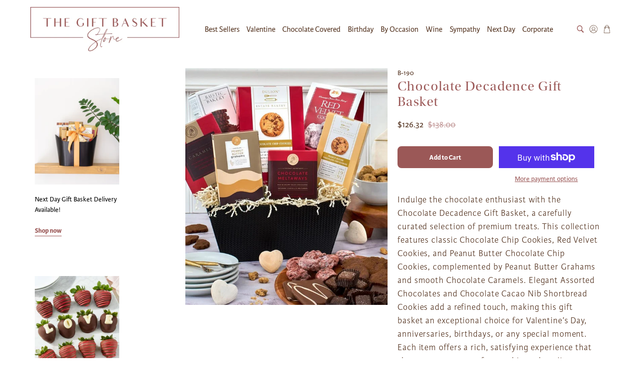

--- FILE ---
content_type: text/css
request_url: https://giftbasketstore.com/cdn/shop/t/24/assets/five9-web-messenger.css?v=44774153993425717231670603728
body_size: -679
content:
#web-messenger-container{ left : 10px}

--- FILE ---
content_type: text/javascript
request_url: https://giftbasketstore.com/cdn/shop/t/24/assets/z__jsRecommendedProducts.js?v=33689928699336005911649957463
body_size: -127
content:
"use strict";Shopify.theme.jsRecommendedProducts={init:function(o){Shopify.theme.jsRecommendedProducts=$.extend(this,Shopify.theme.getSectionData(o));var t=o.find(".product-recommendations"),d=$("[data-product-recommendations-container]"),n=d.closest(".block__recommended-products");if(this.show_product_recommendations===!1)return n.hide(),void 0;$(".recommended-products-section").show(),n.show();var r=t.data("product-id"),i=t.data("limit"),c=t.data("enabled");if(this.show_custom_collection)return this.showCustomCollection(o),void 0;var a=t.data("base-url"),s="".concat(a,"?section_id=product__recommendations&product_id=").concat(r,"&limit=").concat(i);$.ajax({type:"GET",url:s,success:function(o2){if(!c)return d.empty(),void 0;var t2=$(o2).find(".product-recommendations").html(),r2;d.html(t2),$(".recommended-products-section").hide(),Shopify.theme.jsProduct.relatedProducts(),Shopify.PaymentButton&&Shopify.PaymentButton.init(),d.find(".thumbnail").length===0&&n.hide(),Currency.show_multiple_currencies&&Shopify.theme.currencyConverter.convertCurrencies()}})},setupRecommendedVideoPlayer:function(o){var t=o.find("[data-product-recommendations-container] [data-html5-video] video, [data-product-recommendations-container] [data-youtube-video]").get();if(t.length>0)if(videosInRecommendedProductsPlayer=Plyr.setup(t,{controls:videoControls,fullscreen:{enabled:!0,fallback:!0,iosNative:!0},storage:{enabled:!1}}),videoPlayers!==null){var d=videoPlayers.concat(videosInRecommendedProductsPlayer);videoPlayers=d}else videoPlayers=videosInRecommendedProductsPlayer;Shopify.theme.jsVideo.setupListeners()},showCustomCollection:function(o){var t=o.find(".product-recommendations").html(),d;$("[data-product-recommendations-container]").html(t),$(".recommended-products-section").hide(),Shopify.theme.jsProduct.relatedProducts()},unload:function(o){}};
//# sourceMappingURL=/cdn/shop/t/24/assets/z__jsRecommendedProducts.js.map?v=33689928699336005911649957463


--- FILE ---
content_type: text/javascript
request_url: https://giftbasketstore.com/cdn/shop/t/24/assets/z__jsSidebar.js?v=139402634357204815021649957463
body_size: -398
content:
"use strict";Shopify.theme.jsSidebar={init:function(){$("[data-has-toggle-option]").on("click",'[data-sidebar-block__toggle="closed"]',function(a5){a5.preventDefault(),Shopify.theme.jsSidebar.openSidebarBlock($(this))}),$("[data-has-toggle-option]").on("click",'[data-sidebar-block__toggle="open"]',function(a5){a5.preventDefault(),Shopify.theme.jsSidebar.closeSidebarBlock($(this))}),$("[data-product-sidebar]").length?($(".section--has-sidebar-option").addClass("has-sidebar-enabled"),$(".section--has-sidebar-option").removeClass("has-sidebar-disabled")):($(".section--has-sidebar-option").removeClass("has-sidebar-enabled"),$(".section--has-sidebar-option").addClass("has-sidebar-disabled"))},openSidebarBlock:function(e){var o=e.closest(".sidebar__block"),i=e.find(".icon");e.attr("data-sidebar-block__toggle","open"),o.addClass("is-active"),o.attr("aria-expanded",!0),o.find("[data-sidebar-block__content--collapsible]").slideDown()},closeSidebarBlock:function(e){var o=e.closest(".sidebar__block"),i=e.find(".icon");e.attr("data-sidebar-block__toggle","closed"),o.removeClass("is-active"),o.attr("aria-expanded",!1),o.find("[data-sidebar-block__content--collapsible]").slideUp()},unload:function(){var e;$("[data-sidebar-block__toggle]").off()}};
//# sourceMappingURL=/cdn/shop/t/24/assets/z__jsSidebar.js.map?v=139402634357204815021649957463


--- FILE ---
content_type: text/javascript
request_url: https://giftbasketstore.com/cdn/shop/t/24/assets/z__jsProduct.js?v=25108467017104799441649957463
body_size: 2470
content:
"use strict";Shopify.theme.jsProduct={init:function(t){var a;Shopify.theme.jsProduct=$.extend(this,Shopify.theme.getSectionData(t)),navigator.userAgent.match(/Trident.*rv\:11\./)||window.Shopify.loadFeatures([{name:"model-viewer",version:"0.8"},{name:"shopify-xr",version:"1.0"},{name:"model-viewer-ui",version:"1.0"}],Shopify.theme.productMedia.setupMedia);var i=t.find(".product-gallery__main"),o=t.find(".sticky-product-scroll");i&&(Shopify.theme.jsProduct.enableSlideshow(i),Shopify.theme.jsProduct.enable_zoom&&document.addEventListener("lazyloaded",Shopify.theme.jsProduct.enableZoom),Shopify.theme.jsProduct.enable_product_lightbox&&Shopify.theme.jsProduct.enableLightbox(i)),o&&isScreenSizeLarge()&&Shopify.theme.jsProduct.template=="image-scroll"&&Shopify.theme.jsProduct.enableStickyScroll(o,i),$(".product_form_options",t).each(function(){$(".select-container").length&&new Shopify.OptionSelectors($(this).data("select-id"),{product:$(this).data("product"),onVariantSelected:selectCallback,enableHistoryState:$(this).data("enable-state")})}),window.location.search==="?contact_posted=true"&&($(".notify_form .contact-form").hide(),$(".notify_form .contact-form").prev(".message").html(Shopify.translation.notify_form_success)),Shopify.theme_settings.product_form_style==="swatches"?this.enableProductSwatches():Shopify.theme_settings.product_form_style==="dropdown"&&($(".selector-wrapper select",t).wrap('<span class="select" data-dropdown-form-style></span>'),this.findSelectedVariantImage()),$(".masonry--true").length>0&&Shopify.theme.applyMasonry(".thumbnail")},enableStickyScroll:function(t,a){var i=0,o=0,r;typeof Shopify.theme.jsAnnouncementBar!="undefined"&&Shopify.theme.jsAnnouncementBar.enable_sticky&&(i=$("#announcement-bar").outerHeight()),Shopify.theme_settings.header_layout!="vertical"&&Shopify.theme.jsHeader.enable_sticky&&(o=$("#header").outerHeight()),a.data("media-count")>1&&t.stick_in_parent({offset_top:i+o+20})},enableLightbox:function(t){t.find(".product-gallery__link").fancybox({beforeClose:function(t2,a){var i=t2.$trigger.first().parents(".product-gallery__main");i.hide(),setTimeout(function(){i.fadeIn(100)},500)},afterClose:function(){setTimeout(function(){t.find(".is-selected a").focus()},500)}})},enableZoom:function(){var t=$(event.target),a=t.data("zoom-src");a&&t.wrap('<span class="zoom-container"></span>').css("display","block").parent().zoom({url:a,touch:!1,magnify:1})},disableSlideshow:function(t,a){var i;(i=t?t.find(".flickity-enabled"):$(a)).flickity("destroy")},enableSlideshow:function(t,a){var i=t,o=i.closest(".product-gallery").find(".product-gallery__thumbnails");i.find(".gallery-cell:not(.product-gallery__image)").addClass("product-gallery__image"),o.find(".gallery-cell:not(.product-gallery__thumbnail)").addClass("product-gallery__thumbnail");var r=i.find(".product-gallery__image"),n=o.find(".product-gallery__thumbnail"),d,l,s,c,f,u;a?(d=a.thumbnailsEnabled,l=a.thumbnailsSliderEnabled,s=a.thumbnailsPosition,c=a.arrowsEnabled,f=a.slideshowSpeed,u=a.slideshowTransition):(d=Shopify.theme.jsProduct.thumbnails_enabled,l=Shopify.theme.jsProduct.enable_thumbnail_slider,s=Shopify.theme.jsProduct.thumbnail_position,c=Shopify.theme.jsProduct.thumbnail_arrows,f=Shopify.theme.jsProduct.slideshow_speed,u=Shopify.theme.jsProduct.slideshow_transition),i.on("ready.flickity",function(){r.each(function(e12,t2){var a2=$(t2).data("media-type")||$(t2).find("[data-media-type]").data("media-type"),o2,r2=$("[data-video-loop]").data("video-loop");switch(a2){case"external_video":if(o2=$(t2).find("[data-plyr-video-id]").data("plyr-video-id"),videoPlayers)for(var n2=0;n2<videoPlayers.length;n2++)videoPlayers[n2].id!=o2&&videoPlayers[n2].media.id!=o2||(videoPlayers[n2].loop=r2,$(t2).hasClass("is-selected")||(videoPlayers[n2].keyboard={focused:!1,global:!1}));break;case"video":if(o2=$(t2).find("[data-plyr-video-id]").data("plyr-video-id"),videoPlayers)for(var d2=0;d2<videoPlayers.length;d2++)videoPlayers[d2].id!=o2&&videoPlayers[d2].media.id!=o2||(videoPlayers[d2].loop=r2,$(t2).hasClass("is-selected")||(videoPlayers[d2].keyboard={focused:!0,global:!1}));break;case"model":$(t2).hasClass("is-selected")&&a2=="model"&&isScreenSizeLarge()&&($(t2).on("mouseenter",function(){i.flickity("unbindDrag")}),$(t2).on("mouseleave",function(){i.flickity("bindDrag")}))}$(t2).keypress(function(e13){e13.which==13&&($(t2).find("model-viewer, .product-gallery__link, .plyr").focus(),a2!="video"&&a2!="external_video"||h(),a2=="model"&&autoplayModel())})})}),i.flickity({wrapAround:!0,adaptiveHeight:!0,dragThreshold:10,imagesLoaded:!0,pageDots:!1,prevNextButtons:i.data("media-count")>1||r.length>1,autoPlay:1e3*f,fade:u==="fade",watchCSS:this.template==="image-scroll"&&!i.hasClass("js-gallery-modal"),arrowShape:arrowShape}),i.on("change.flickity",function(){r.each(function(e12,t2){var a2=$(t2).data("media-type")||$(t2).find("[data-media-type]").data("media-type");if($(t2).hasClass("is-selected"))switch(a2){case"model":isScreenSizeLarge()&&($(t2).on("mouseenter",function(){i.flickity("unbindDrag")}),$(t2).on("mouseleave",function(){i.flickity("bindDrag")})),$(t2).find("model-viewer").on("shopify_model_viewer_ui_toggle_play",function(){i.flickity("unbindDrag")}),$(t2).find("model-viewer").on("shopify_model_viewer_ui_toggle_pause",function(){i.flickity("bindDrag")});break;default:i.flickity("bindDrag")}else switch(a2){case"external_video":$.each(videoPlayers,function(e13,t3){t3.pause()});break;case"video":$.each(videoPlayers,function(e13,t3){t3.pause()});break;case"model":$.each(Shopify.theme.productMedia.models,function(e13,t3){t3.pause()})}}),Shopify.theme.productMedia.showModelIcon(i)});var p=i.find(".flickity-prev-next-button");function h(){r.each(function(e12,t2){var a2=$(t2),i2=a2.data("media-type")||a2.find("[data-media-type]").data("media-type"),o2=a2.find("video").data("plyr-video-id"),r2,n2=a2.find("iframe").attr("id");a2.hasClass("is-selected")&&(i2=="video"?(o2=a2.find("video").data("plyr-video-id"))&&y(o2,a2):i2=="external_video"&&n2&&m(n2,a2))})}function y(e12,t2){$.each(videoPlayers,function(a2,i2){i2.id==e12&&(i2.play(),i2.on("exitfullscreen",function(){t2.closest(".product-gallery").find(".product-gallery__thumbnails").focus()}))})}function m(e12,t2){$.each(videoPlayers,function(a2,i2){i2.playing&&i2.pause(),i2.media.id==e12&&(i2.play(),i2.on("exitfullscreen",function(){t2.closest(".product-gallery").find(".product-gallery__thumbnails").focus()}))})}var v;if((p||n)&&isScreenSizeLarge()&&(p.on("click",function(){return i.on("settle.flickity",function(e12,t2){var a2=i.find(".product-gallery__image.is-selected"),o2=a2.data("media-type")||a2.find("[data-media-type]").data("media-type"),r2=i.data("product-id");if(o2!="video"&&o2!="external_video"||h(),o2=="model"){var n2=[];$.each(Shopify.theme.productMedia.models,function(e13,t3){$(t3.container).closest(".product-gallery__image").data("product-id")==r2&&n2.push(t3)}),$.each(n2,function(e13,t3){var a3;$(t3.container).parents(".product-gallery__image").hasClass("is-selected")&&t3.play()})}i.off("settle.flickity")}),!1}),n.on("click",function(e12){var t2=$(e12.currentTarget).index();return i.flickity("select",t2),i.on("settle.flickity",function(e13,t3){var a2=i.find(".product-gallery__image.is-selected"),o2=a2.data("media-type")||a2.find("[data-media-type]").data("media-type"),r2=i.data("product-id");if(o2!="video"&&o2!="external_video"||h(),o2=="model"){var n2=[];$.each(Shopify.theme.productMedia.models,function(e14,t4){$(t4.container).closest(".product-gallery__image").data("product-id")==r2&&n2.push(t4)}),$.each(n2,function(e14,t4){var a3;$(t4.container).parents(".product-gallery__image").hasClass("is-selected")&&t4.play()})}i.off("settle.flickity")}),!1}),n.keypress(function(e12){var t2=$(e12.currentTarget).index();if(e12.which==13){i.flickity("select",t2);var a2=i.find(".product-gallery__image.is-selected"),o2=i.data("product-id");i.on("settle.flickity",function(e13,t3){a2.find("model-viewer, .plyr, a").focus(),a2.find("[data-youtube-video]").attr("tabindex","0"),i.off("settle.flickity")});var r2=a2.data("media-type")||$selected.find("[data-media-type]").data("media-type");if(r2!="video"&&r2!="external_video"||h(),r2=="model"){var n2=[];$.each(Shopify.theme.productMedia.models,function(e13,t3){$(t3.container).closest(".product-gallery__image").data("product-id")==o2&&n2.push(t3)}),$.each(n2,function(e13,t3){var a3;$(t3.container).parents(".product-gallery__image").hasClass("is-selected")&&t3.play()})}return!1}})),i.on("settle.flickity",function(){i.flickity("resize")}),$(window).on("load",function(){i.flickity("resize")}),$(window).on("resize",function(e12){clearTimeout(v),v=setTimeout(function(){i.flickity("resize")},250)}),d==1&&l==1&&r.length>1)if(isScreenSizeLarge())if(s=="right-thumbnails"||s=="left-thumbnails"){o.addClass("vertical-slider-enabled");var g=n.height(),_=o.height();setTimeout(function(){var e12=i.height();o.css("max-height",e12),i.on("change.flickity",function(){var e13=i.height();o.css("max-height",e13)})},500),i.on("select.flickity",function(){var e12=i.data("flickity");if(e12){var t2;o.find(".is-nav-selected").removeClass("is-nav-selected");var a2=n.eq(e12.selectedIndex).addClass("is-nav-selected").position().top+o.scrollTop()-(_+g)/2;o.animate({scrollTop:a2})}})}else o.flickity({cellAlign:"center",contain:!0,groupCells:"80%",imagesLoaded:!0,pageDots:!1,prevNextButtons:n.length>5&&c,asNavFor:this.template==="image-scroll"&&isScreenSizeLarge()?"":i[0],arrowShape:arrowShape}),o.on("settle.flickity",function(){o.flickity("resize")}),$(window).on("load",function(){o.flickity("resize")});else o.flickity({cellAlign:"center",contain:!0,groupCells:"80%",imagesLoaded:!0,pageDots:!1,prevNextButtons:n.length>5&&c,asNavFor:this.template==="image-scroll"&&isScreenSizeLarge()?"":i[0],arrowShape:arrowShape})},enableProductSwatches:function(){if($("body").on("change",".swatch :radio",function(){var e12=$(this).closest(".swatch").attr("data-option-index"),t2=$(this).val(),a=$(this).closest(".product_form form");if(a.siblings(".notify_form").length)var i=a.siblings(".notify_form");else var i=$(".js-notify-form");var o=a.find(".swatch_options input:checked").eq(0).val(),r=a.find(".swatch_options input:checked").eq(1).val()||"",n=a.find(".swatch_options input:checked").eq(2).val()||"";if(o&&r&&n)var d=o+" / "+r+" / "+n;else if(o&&r)var d=o+" / "+r;else var d=o;i.find(".notify_form_message").attr("value",i.find(".notify_form_message").data("body")+" - "+d),$(this).closest("form").find(".single-option-selector").eq(e12).val(t2).trigger("change")}),$(".js-product_section").length){var t=$(".js-product_section").find(".product_form");t.addClass("is-visible"),t.each(function(){var e12=$(this).data("product"),t2,a=".product-"+$(this).data("product-id")+" .js-product_section",i;$(this).find(".swatch_options .swatch").length>1&&Shopify.linkOptionSelectors(e12,a)})}$(".js-product_section").length>1&&$("body").on("click",".swatch-element",function(){var e12=$(this).data("value").toString();$(this).siblings('input[value="'+e12.replace(/\"/g,'\\"')+'"]').prop("checked",!0).trigger("change");var t2=$(this).parents(".product_form").data("product"),a,i=".product-"+$(this).parents(".product_form").data("product-id")+" .js-product_section",o;$(this).parents(".product_form").find(".swatch_options .swatch").length>1&&Shopify.linkOptionSelectors(t2,i)}),this.findSelectedVariantImage()},findSelectedVariantImage:function(){function t(e12,t2){var a,i,o=e12.parents(".product_form").find("select option[value=".concat(t2,"]")).attr("data-image-id");if(!o)return!1;var r=$("[data-image-id=".concat(o,"]")).data("index");Shopify.theme.jsProduct.template==="image-scroll"&&Shopify.theme.jsProduct.scrollSelectedImage(r)}$("[data-variant-selector]").on("selectedVariantChanged",function(){$(this).attr("disabled")||t($(this),$(this).val())})},scrollSelectedImage:function(t){var a=0,i=0;Shopify.theme.jsHeader.enable_sticky==1&&Shopify.theme_settings.header_layout!="vertical"&&(a=Shopify.theme.jsHeader.getHeaderHeight()),typeof Shopify.theme.jsAnnouncementBar!="undefined"&&Shopify.theme.jsAnnouncementBar.enable_sticky==1&&Shopify.theme_settings.header_layout!="vertical"&&(i=Shopify.theme.jsAnnouncementBar.getAnnouncementHeight());var o=a+i;Shopify.theme.scrollToTop($('[data-index="'.concat(t,'"]')),o)},relatedProducts:function(){$(".block__recommended-products .js-related-products-slider .products-slider").each(function(e12,t){var a=$(this),i={products_per_slide:a.data("products-per-slide"),products_available:a.data("products-available"),products_limit:a.data("products-limit"),initialIndex:0,cellAlign:"left",wrapAround:!0};i.products_available>i.products_per_slide&&i.products_limit>i.products_per_slide?i.wrapAround=!0:i.wrapAround=!1,i.products_available<i.products_per_slide||i.products_limit<i.products_per_slide?(a.addClass("container is-justify-center"),a.find(".gallery-cell").addClass("column")):(a.flickity({lazyLoad:2,freeScroll:!0,imagesLoaded:!0,draggable:!0,cellAlign:"center",wrapAround:i.wrapAround,pageDots:!1,contain:!0,prevNextButtons:i.products_limit>i.products_per_slide,initialIndex:i.initialIndex,arrowShape:arrowShape}),a.on("settle.flickity",function(){a.flickity("resize")}),$(window).on("load",function(){a.flickity("resize")}))})},unload:function(t){$(".selector-wrapper select",t).unwrap(),this.disableSlideshow(t),$("[data-variant-selector]").off(),document.removeEventListener("lazybeforeunveil",Shopify.theme.jsProduct.enableZoom)}};
//# sourceMappingURL=/cdn/shop/t/24/assets/z__jsProduct.js.map?v=25108467017104799441649957463


--- FILE ---
content_type: text/javascript
request_url: https://giftbasketstore.com/cdn/shop/t/24/assets/utilities.js?v=119343031068820450071649957458
body_size: 13681
content:
"use strict";Shopify.contentCreator.accordion={init:function t(){var a=$(".accordion > dt > a, [data-cc-accordion] > dt > a");$(".accordion > dd, [data-cc-accordion] > dd").attr("aria-hidden",!0),a.attr("aria-expanded",!1),a.on("click",(function(){var e="false"===$(this).attr("aria-expanded");return $(this).attr("aria-expanded",e),$(this).parent().next().attr("aria-hidden",!e),!1})),a.on("keydown",(function(t){var a;13===(t.keyCode||e.which)&&$(this).trigger("activate")}))},unload:function e(){$(".accordion > dt > a, [data-cc-accordion] > dt > a").off("click activate"),$(".accordion > dt > a, [data-cc-accordion] > dt > a").off("keydown")}},Shopify.contentCreator.slideshow={init:function e(){$(".slider, .flexslider").find("li").unwrap(),$(".slider, .flexslider").flickity({pageDots:!0,lazyLoad:2})}},Shopify.theme.animation={init:function e(){$("[data-scroll-class]").waypoint((function(){var e=$(this.element).data("scroll-class");$(this.element).addClass("animated").addClass(e)}),{offset:"70%"})},slideTransition:function e(t,a,o){t.parents(".flickity-enabled").find(".animated").removeClass("animated "+a),t.addClass("animated").addClass(a)},unload:function e(t){t.data("scroll-class","")}};var deferred={};function floatToString(e,t){var a=e.toFixed(t).toString();return a.match(/^\.\d+/)?"0"+a:a}if(Shopify.theme.asyncView={load:function e(t,a){var o=arguments.length>2&&void 0!==arguments[2]?arguments[2]:{};var i;if(t in deferred)return deferred[t];var n=$.Deferred();if(deferred[t]=n,o.hash&&(i=sessionStorage.getItem(t))){var r=JSON.parse(i);if(o.hash===r.options.hash)return delete deferred[t],n.resolve(r).promise()}return $.ajax({url:t,cache:!1,data:"view=".concat(a),dataType:"html",headers:{"cache-control":"no-cache"},success:function e(a){var i=document.createElement("div");i.innerHTML=a;var r=JSON.parse(i.querySelector("[data-options]").innerHTML);var s=i.querySelectorAll("[data-html]");var l={};if(1===s.length&&""===s[0].getAttribute("data-html"))l=s[0].innerHTML;else for(var c=0;c<s.length;c++)l[s[c].getAttribute("data-html")]=s[c].innerHTML;if(o.hash)try{sessionStorage.setItem(t,JSON.stringify({options:r,html:l}))}catch(e){console.error(e)}return delete deferred[t],n.resolve({options:r,html:l})},error:function e(){return delete deferred[t],n.reject()}}),n.promise()}},Shopify.theme.addImageDimension=function(e,t){var a=e.lastIndexOf(".");return e.substring(0,a)+t+e.substring(a)},Shopify.theme.breadcrumbs={init:function e(t){if(t>1){var a=document.querySelector("[data-breadcrumb-text]");var o=document.querySelector(".paginate").dataset.currentPage?document.querySelector(".paginate").dataset.currentPage:1;var i=document.querySelector(".paginate").dataset.paginatePages;document.querySelector(".js-breadcrumb-text").classList.remove("is-hidden"),a.innerHTML="".concat(Shopify.translation.page_text," ").concat(o," ").concat(Shopify.translation.of_text," ").concat(i)}},unload:function e(t){document.querySelector(".js-breadcrumb-text").classList.add("is-hidden")}},Shopify.theme.disclosure={enable:function e(){var t=$("[data-disclosure]");var a=$("[data-disclosure-toggle]");var o=$(".disclosure__list-wrap");var i=$("[data-disclosure-list]");function n(e){e.siblings(".disclosure__list-wrap").is(":off-right")&&e.siblings(".disclosure__list-wrap").addClass("disclosure--left")}function r(e,t){!0===e?(a.not(t).removeClass("is-clicked"),a.not(t).attr("aria-expanded","false")):(a.removeClass("is-clicked"),a.attr("aria-expanded","false")),o.removeClass("disclosure--left")}$("body").on("keyup",(function(e){"27"==e.which&&r()})),t.on("mouseleave",(function(e){r()})),t.find(".disclosure-list__item:last-child").on("focusout",(function(e){r()})),a.on("mouseenter focus",(function(e){r(!0,this);var t=$(e.currentTarget);t.attr("aria-expanded","true").addClass("is-clicked"),n(t)})),i.on("touchstart",(function(e){var t=$(e.currentTarget);t.parents(".disclosure").addClass("is-clicked"),r(!0,this),0==t.hasClass("is-clicked")?(t.attr("aria-expanded","true").addClass("is-clicked"),n(t)):(t.attr("aria-expanded","false").removeClass("is-clicked"),o.removeClass("disclosure--left"))})),i.on("focusout",(function(e){r(!0,this)})),i.on("change",(function(e){if(Shopify.media_queries.medium.matches||!/Android|webOS|iPhone|iPad|iPod|BlackBerry|IEMobile|Opera Mini/i.test(navigator.userAgent)){var t=$(e.currentTarget);var a=e.currentTarget.value;var o=t.parents(".selectors-form__item").find("[data-disclosure-input]");var i=t.parents(".selectors-form");t.hasClass("custom-currency")?t.trigger("click"):(o.val(a),i.submit())}}))},unload:function e(){$("[data-disclosure]").off(),$("[data-disclosure-toggle]").off(),$(".disclosure__list-wrap").off()}},Shopify.theme.dropdownMenu=function(){var e=$(".navbar-link");var t=$(".navbar-dropdown");var a=$(".has-mega-menu");e.each((function(e,t){var a=!1;$(t).on("keydown",(function(e){13===e.which&&(!1===a&&e.preventDefault(),$(this).closest(".navbar-item").addClass("show-dropdown"),a=!0)})),$(t).closest(".navbar-item").on("focusout",(function(e){0===$(this).find(e.relatedTarget).length&&$(t).closest(".navbar-item").removeClass("show-dropdown")}))})),t.each((function(e,t){var a=!1;$(t).on("keydown",(function(e){13===e.which&&(!1===a&&e.preventDefault(),$(this).find(".has-submenu").length>0&&$(this).addClass("show-nested-dropdown"),a=!0)}))})),a.each((function(e,t){var a=!1;$(t).on("keydown",(function(e){13===e.which&&(!1===a&&e.preventDefault(),$(this).find(".mega-menu").addClass("mega-menu--show"),a=!0)})),$(t).on("focusout",(function(e){0===$(t).find(e.relatedTarget).length&&$(t).find(".mega-menu").removeClass("mega-menu--show")}))}))},Shopify.theme.newsletterAjaxForm={init:function e(){var t;$(".newsletter-form__wrapper .contact-form").each((function(){var e=$(this);e.on("submit",(function(t){"true"!==$('input[name="challenge"]',e).val()&&($.ajax({type:e.attr("method"),url:e.attr("action"),data:e.serialize(),success:function t(a){e.fadeOut("slow",(function(){e.prev(".form__success-message").html(Shopify.translation.newsletter_form_success)}))},error:function t(a){$('input[name="challenge"]',e).val("true"),e.submit()}}),t.preventDefault())}))}))},unload:function e(){var t;var a;$(".newsletter-form__wrapper .contact-form").find(":submit").off()}},Shopify.theme.getSectionData=function(e){var t=e.attr("id").replace("shopify-section-","");var a=e.find("[data-section-data][data-section-id="+t+"]").first();if(!a)return{};var o=a.data("section-data")||a.html();try{return JSON.parse(o)}catch(e){return console.warn("Sections: invalid section data found. ".concat(e.message)),{}}},Shopify.theme.infiniteScroll={init:function e(){this.defaults={grid:"[data-load-more--grid]",gridItems:"[data-load-more--grid-item]"},$("body").on("click","[data-load-more]",(function(e){e.preventDefault();var t=$(this);var a=t.attr("href");Shopify.theme.infiniteScroll.loadNextPage(a,t)})),$("body").on("click","[data-load-more-infinite]",(function(e){return Shopify.theme.infiniteScroll.enableInfinite(),$(this).remove(),e.stopPropagation(),!1})),$("[data-load-infinite-scroll]").length&&Shopify.theme.infiniteScroll.enableInfinite()},loadNextPage:function e(t,a){var o=this;$.ajax({type:"GET",dataType:"html",url:t,beforeSend:function e(){a.addClass("is-loading")},success:function e(t){a.removeClass("is-loading");var i=$(t).find(o.defaults.gridItems);var n=$(t).find("[data-load-more]").attr("href");$("[data-load-more]").attr("href",n),$(o.defaults.grid).first().append(i),"undefined"==typeof n&&$("[data-load-more]").addClass("is-hidden")},error:function e(t,a,o){console.log(t),console.log(a),console.log(o),location.replace(location.protocol+"//"+location.host+filterURL)}})},enableInfinite:function e(){var t=new Waypoint.Infinite({element:$(this.defaults.grid)[0],items:"[data-load-more--grid-item]",more:"[data-load-infinite]",loadingClass:"loading-in-progress",onBeforePageLoad:function e(){$("[data-load-infinite]").removeClass("is-hidden")},onAfterPageLoad:function e(t){}})},unload:function e(){$("[data-load-more]").off(),$("[data-load-infinite]").off()}},Shopify.theme.flickityIosFix=function(){var e=!1,t;document.body.addEventListener("touchstart",(function(a){if(!a.target.closest(".flickity-slider"))return e=!1,void 0;e=!0,t={x:a.touches[0].pageX,y:a.touches[0].pageY}})),document.body.addEventListener("touchmove",(function(a){if(e&&a.cancelable){var o={x:a.touches[0].pageX-t.x,y:a.touches[0].pageY-t.y};Math.abs(o.x)>7&&a.preventDefault()}}),{passive:!1})},Shopify.theme.loadScript=function(e,t,a){Shopify.theme[e]?a:$.ajax({url:t,dataType:"script",success:a,async:!1})},Shopify.theme.updateOptionsInSelector=function(e,t){switch(e){case 0:var a="root";var o=$(t+" .single-option-selector:eq(0)");break;case 1:var a=$(t+" .single-option-selector:eq(0)").val();var o=$(t+" .single-option-selector:eq(1)");break;case 2:var a=$(t+" .single-option-selector:eq(0)").val();a+=" / "+$(t+" .single-option-selector:eq(1)").val();var o=$(t+" .single-option-selector:eq(2)")}var i=Shopify.optionsMap[a];$(t+' .swatch[data-option-index="'+e+'"] .swatch-element').each((function(){-1!==$.inArray($(this).attr("data-value"),i)?$(this).removeClass("soldout").find(":radio").removeAttr("disabled","disabled").removeAttr("checked"):$(this).addClass("soldout").find(":radio").removeAttr("checked").attr("disabled","disabled")}))},Shopify.linkOptionSelectors=function(e,t){Shopify.optionsMap={};for(var a=0;a<e.variants.length;a++){var o=e.variants[a];if(o.available){if(Shopify.optionsMap["root"]=Shopify.optionsMap["root"]||[],Shopify.optionsMap["root"].push(o.option1),Shopify.optionsMap["root"]=Shopify.uniq(Shopify.optionsMap["root"]),e.options.length>1){var i=o.option1;Shopify.optionsMap[i]=Shopify.optionsMap[i]||[],Shopify.optionsMap[i].push(o.option2),Shopify.optionsMap[i]=Shopify.uniq(Shopify.optionsMap[i])}if(3===e.options.length){var i=o.option1+" / "+o.option2;Shopify.optionsMap[i]=Shopify.optionsMap[i]||[],Shopify.optionsMap[i].push(o.option3),Shopify.optionsMap[i]=Shopify.uniq(Shopify.optionsMap[i])}}}Shopify.theme.updateOptionsInSelector(0,t),e.options.length>1&&Shopify.theme.updateOptionsInSelector(1,t),3===e.options.length&&Shopify.theme.updateOptionsInSelector(2,t),$(t+" .single-option-selector:eq(0)").change((function(){return Shopify.theme.updateOptionsInSelector(1,t),3===e.options.length&&Shopify.theme.updateOptionsInSelector(2,t),!0})),$(t+" .single-option-selector:eq(1)").change((function(){return 3===e.options.length&&Shopify.theme.updateOptionsInSelector(2,t),!0}))},Shopify.theme.applyMasonry=function(e,t){var a=$(".gallery-type--masonry");a.length>0&&a.imagesLoaded().progress((function(){a.isotope({layoutMode:"masonry",itemSelector:e,percentPosition:!0,masonry:{columnWidth:e,gutter:t}})}))},Shopify.theme.applyHorizontalMasonry=function(){var e;$(".gallery-type--horizontal-masonry").find(".gallery__item").each((function(e){var t=$(this);var a,o;setTimeout((function(){a=t.find("img").width(),o=t.find("img").height(),t.css("flex-basis",200*a/o),t.css("flex-grow",200*a/o),t.find("i").css("padding-bottom",o/a*100+"%")}),100)}))},Shopify.theme.mobileMenu={init:function e(){this.$mobileMenuToggle=$("[data-show-mobile-menu]"),this.$mobileMenuIcon=$(".mobile-menu__toggle-icon"),this.$mobileDropDownToggle=$(".mobile-menu .close-dropdown"),$("body").on("click",'[data-show-mobile-menu="false"]',(function(){Shopify.theme.mobileMenu.open()})),$("body").on("click",'[data-show-mobile-menu="true"]',(function(){Shopify.theme.mobileMenu.close()})),!0===Shopify.theme.jsHeader.enable_sticky&&this.enableSticky()},open:function e(){var t=window.scrollY;$("body").attr("data-current-position",t);var a=0;var o=parseInt($(".mobile-header").height());"undefined"!=typeof Shopify.theme.jsAnnouncementBar&&Shopify.theme.jsAnnouncementBar.enable_sticky&&(a=Shopify.theme.jsAnnouncementBar.getAnnouncementHeight()),$(".mobile-menu").css({height:"calc(100vh - ".concat(o+a,"px)")}),this.$mobileMenuIcon.addClass("is-active"),$("[data-show-mobile-menu]").attr("data-show-mobile-menu",!0),"undefined"!=typeof Shopify.theme.jsAjaxCart&&(Shopify.theme.jsAjaxCart.hideMiniCart(),Shopify.theme.jsAjaxCart.hideDrawer()),setTimeout((function(){$("body").addClass("mobile-menu--opened")}),10)},close:function e(){$("body").removeClass("mobile-menu--opened");var t=$("body").data("current-position");window.scrollTo(0,t),this.$mobileMenuIcon.removeClass("is-active"),$("[data-show-mobile-menu]").attr("data-show-mobile-menu",!1)},enableSticky:function e(){Shopify.theme.jsHeader.disableSticky();var t=$("#mobile-header");var a=0;"undefined"!=typeof Shopify.theme.jsAnnouncementBar&&Shopify.theme.jsAnnouncementBar.enable_sticky&&(a=Shopify.theme.jsAnnouncementBar.getAnnouncementHeight()),t.addClass("sticky--enabled"),t.sticky({wrapperClassName:"header-sticky-wrapper",zIndex:40,topSpacing:a}).on("sticky-start",(function(){var e;var a;var o=$("#mobile-header").height()+$(".announcement-sticky-wrapper").height();t.parent().parent().find(".search-overlay").addClass("sticky-search").css("top",o+"px")})).on("sticky-end",(function(){t.parent().parent().find(".search-overlay").removeClass("sticky-search").css("top","100%"),setTimeout((function(){t.sticky("update")}),250),t.find(".sticky-menu-wrapper").removeClass("is-visible")}))},disableSticky:function e(){var t=$("#mobile-header");t.unstick(),t.removeClass("sticky--enabled"),setTimeout((function(){$(".header-sticky-wrapper").css("height","auto")}),250)},unload:function e(t){$("[data-mobilemenu-toggle]").off(),$(".mobile-menu__toggle-icon").off(),$(".mobile-menu .close-dropdown").off(),this.disableSticky()}},Shopify.theme.objectFitImages={init:function e(){objectFitImages(),"color"==Shopify.theme_settings.image_loading_style&&this.calculateAspectRatio()},calculateAspectRatio:function e(){var t=document.querySelectorAll("[data-calculate-aspect-ratio]");for(var a=0;a<t.length;a++){var o=t[a].firstElementChild;var i=o.getAttribute("width")/o.getAttribute("height");var n=o.height*i;t[a].style.maxWidth="".concat(Math.floor(n),"px")}document.addEventListener("lazyloaded",(function(e){e.srcElement.parentNode.style.background="none"}))},unload:function e(){}},"undefined"==typeof Shopify)var Shopify={};if(Shopify.each=function(e,t){for(var a=0;a<e.length;a++)t(e[a],a)},Shopify.map=function(e,t){for(var a=[],o=0;o<e.length;o++)a.push(t(e[o],o));return a},Shopify.arrayIncludes=function(e,t){for(var a=0;a<e.length;a++)if(e[a]==t)return!0;return!1},Shopify.uniq=function(e){for(var t=[],a=0;a<e.length;a++)Shopify.arrayIncludes(t,e[a])||t.push(e[a]);return t},Shopify.isDefined=function(e){return"undefined"!=typeof e},Shopify.getClass=function(e){return Object.prototype.toString.call(e).slice(8,-1)},Shopify.extend=function(e,t){function a(){}a.prototype=t.prototype,e.prototype=new a,e.prototype.constructor=e,e.baseConstructor=t,e.superClass=t.prototype},Shopify.locationSearch=function(){return window.location.search},Shopify.locationHash=function(){return window.location.hash},Shopify.replaceState=function(e){window.history.replaceState({},document.title,e)},Shopify.urlParam=function(e){var t=RegExp("[?&]"+e+"=([^&#]*)").exec(Shopify.locationSearch());return t&&decodeURIComponent(t[1].replace(/\+/g," "))},Shopify.newState=function(e,t){var a;return(a=Shopify.urlParam(e)?Shopify.locationSearch().replace(RegExp("("+e+"=)[^&#]+"),"$1"+t):""===Shopify.locationSearch()?"?"+e+"="+t:Shopify.locationSearch()+"&"+e+"="+t)+Shopify.locationHash()},Shopify.setParam=function(e,t){Shopify.replaceState(Shopify.newState(e,t))},Shopify.Product=function(e){Shopify.isDefined(e)&&this.update(e)},Shopify.Product.prototype.update=function(e){for(var t in e)this[t]=e[t]},Shopify.Product.prototype.optionNames=function(){return"Array"==Shopify.getClass(this.options)?this.options:[]},Shopify.Product.prototype.optionValues=function(e){if(!Shopify.isDefined(this.variants))return null;var t=Shopify.map(this.variants,(function(t){var a="option"+(e+1);return null==t[a]?null:t[a]}));return null==t[0]?null:Shopify.uniq(t)},Shopify.Product.prototype.getVariant=function(e){var t=null;return e.length!=this.options.length||Shopify.each(this.variants,(function(a){for(var o=!0,i=0;i<e.length;i++){var n;a["option"+(i+1)]!=e[i]&&(o=!1)}return 1==o?void(t=a):void 0})),t},Shopify.Product.prototype.getVariantById=function(e){for(var t=0;t<this.variants.length;t++){var a=this.variants[t];if(e==a.id)return a}return null},Shopify.money_format="${{amount}}",Shopify.formatMoney=function(e,t){function a(e,t){return"undefined"==typeof e?t:e}function o(e,t,o,i){if(t=a(t,2),o=a(o,","),i=a(i,"."),isNaN(e)||null==e)return 0;var n=(e=(e/100).toFixed(t)).split("."),r,s;return n[0].replace(/(\d)(?=(\d\d\d)+(?!\d))/g,"$1"+o)+(n[1]?i+n[1]:"")}"string"==typeof e&&(e=e.replace(".",""));var i="",n=/\{\{\s*(\w+)\s*\}\}/,r=t||this.money_format;switch(r.match(n)[1]){case"amount":i=o(e,2);break;case"amount_no_decimals":i=o(e,0);break;case"amount_with_comma_separator":i=o(e,2,".",",");break;case"amount_with_apostrophe_separator":i=o(e,2);break;case"amount_no_decimals_with_comma_separator":i=o(e,0,".",",");break;case"amount_no_decimals_with_space_separator":i=o(e,0,"."," ")}return r.replace(n,i)},Shopify.OptionSelectors=function(e,t){return this.selectorDivClass="selector-wrapper",this.selectorClass="single-option-selector",this.variantIdFieldIdSuffix="-variant-id",this.variantIdField=null,this.historyState=null,this.selectors=[],this.domIdPrefix=e,this.product=new Shopify.Product(t.product),this.onVariantSelected=Shopify.isDefined(t.onVariantSelected)?t.onVariantSelected:function(){},this.replaceSelector(e),this.initDropdown(),t.enableHistoryState&&(this.historyState=new Shopify.OptionSelectors.HistoryState(this)),!0},Shopify.OptionSelectors.prototype.initDropdown=function(){var e={initialLoad:!0},t;if(!this.selectVariantFromDropdown(e)){var a=this;setTimeout((function(){a.selectVariantFromParams(e)||a.fireOnChangeForFirstDropdown.call(a,e)}))}},Shopify.OptionSelectors.prototype.fireOnChangeForFirstDropdown=function(e){this.selectors[0].element.onchange(e)},Shopify.OptionSelectors.prototype.selectVariantFromParamsOrDropdown=function(e){var t;this.selectVariantFromParams(e)||this.selectVariantFromDropdown(e)},Shopify.OptionSelectors.prototype.replaceSelector=function(e){var t=document.getElementById(e),a=t.parentNode;Shopify.each(this.buildSelectors(),(function(e){a.insertBefore(e,t)})),t.style.display="none",this.variantIdField=t},Shopify.OptionSelectors.prototype.selectVariantFromDropdown=function(e){var t=document.getElementById(this.domIdPrefix).querySelector("[selected]");if(t||(t=document.getElementById(this.domIdPrefix).querySelector('[selected="selected"]')),!t)return!1;var a=t.value;return this.selectVariant(a,e)},Shopify.OptionSelectors.prototype.selectVariantFromParams=function(e){var t=Shopify.urlParam("variant");return this.selectVariant(t,e)},Shopify.OptionSelectors.prototype.selectVariant=function(e,t){var a=this.product.getVariantById(e);if(null==a)return!1;for(var o=0;o<this.selectors.length;o++){var i=this.selectors[o].element,n,r=a[i.getAttribute("data-option")];null!=r&&this.optionExistInSelect(i,r)&&(i.value=r)}return"undefined"!=typeof jQuery?jQuery(this.selectors[0].element).trigger("change",t):this.selectors[0].element.onchange(t),!0},Shopify.OptionSelectors.prototype.optionExistInSelect=function(e,t){for(var a=0;a<e.options.length;a++)if(e.options[a].value==t)return!0},Shopify.OptionSelectors.prototype.insertSelectors=function(e,t){Shopify.isDefined(t)&&this.setMessageElement(t),this.domIdPrefix="product-"+this.product.id+"-variant-selector";var a=document.getElementById(e);Shopify.each(this.buildSelectors(),(function(e){a.appendChild(e)}))},Shopify.OptionSelectors.prototype.buildSelectors=function(){for(var e=0;e<this.product.optionNames().length;e++){var t=new Shopify.SingleOptionSelector(this,e,this.product.optionNames()[e],this.product.optionValues(e));t.element.disabled=!1,this.selectors.push(t)}var a=this.selectorDivClass,o=this.product.optionNames(),i;return Shopify.map(this.selectors,(function(e){var t=document.createElement("div");if(t.setAttribute("class",a),o.length>1){var i=document.createElement("label");i.htmlFor=e.element.id,i.innerHTML=e.name,t.appendChild(i)}return t.appendChild(e.element),t}))},Shopify.OptionSelectors.prototype.selectedValues=function(){for(var e=[],t=0;t<this.selectors.length;t++){var a=this.selectors[t].element.value;e.push(a)}return e},Shopify.OptionSelectors.prototype.updateSelectors=function(e,t){var a=this.selectedValues(),o=this.product.getVariant(a);o?(this.variantIdField.disabled=!1,this.variantIdField.value=o.id):this.variantIdField.disabled=!0,this.onVariantSelected(o,this,t),null!=this.historyState&&this.historyState.onVariantChange(o,this,t)},Shopify.OptionSelectorsFromDOM=function(e,t){var a=t.optionNames||[],o=t.priceFieldExists||!0,i=t.delimiter||"/",n=this.createProductFromSelector(e,a,o,i);t.product=n,Shopify.OptionSelectorsFromDOM.baseConstructor.call(this,e,t)},Shopify.extend(Shopify.OptionSelectorsFromDOM,Shopify.OptionSelectors),Shopify.OptionSelectorsFromDOM.prototype.createProductFromSelector=function(e,t,a,o){if(!Shopify.isDefined(a))var a=!0;if(!Shopify.isDefined(o))var o="/";var i=document.getElementById(e),n=i.childNodes,r=(i.parentNode,t.length),s=[];Shopify.each(n,(function(e,i){if(1==e.nodeType&&"option"==e.tagName.toLowerCase()){var n=e.innerHTML.split(new RegExp("\\s*\\"+o+"\\s*"));0==t.length&&(r=n.length-(a?1:0));var l=n.slice(0,r),c=a?n[r]:"",d=(e.getAttribute("value"),{available:!e.disabled,id:parseFloat(e.value),price:c,option1:l[0],option2:l[1],option3:l[2]});s.push(d)}}));var l={variants:s};if(0==t.length){l.options=[];for(var c=0;r>c;c++)l.options[c]="option "+(c+1)}else l.options=t;return l},Shopify.SingleOptionSelector=function(e,t,a,o){this.multiSelector=e,this.values=o,this.index=t,this.name=a,this.element=document.createElement("select");for(var i=0;i<o.length;i++){var n=document.createElement("option");n.value=o[i],n.innerHTML=o[i],this.element.appendChild(n)}return this.element.setAttribute("class",this.multiSelector.selectorClass),this.element.setAttribute("data-option","option"+(t+1)),this.element.id=e.domIdPrefix+"-option-"+t,this.element.onchange=function(a,o){o=o||{},e.updateSelectors(t,o)},!0},Shopify.Image={preload:function e(t,a){for(var o=0;o<t.length;o++){var i=t[o];this.loadImage(this.getSizedImageUrl(i,a))}},loadImage:function e(t){(new Image).src=t},switchImage:function e(t,a,o){if(t&&a){var i=this.imageSize(a.src),n=this.getSizedImageUrl(t.src,i);o?o(n,t,a):a.src=n}},imageSize:function e(t){var a=t.match(/_(1024x1024|2048x2048|pico|icon|thumb|small|compact|medium|large|grande)\./);return null!=a?a[1]:null},getSizedImageUrl:function e(t,a){if(null==a)return t;if("master"==a)return this.removeProtocol(t);var o=t.match(/\.(jpg|jpeg|gif|png|bmp|bitmap|tiff|tif)(\?v=\d+)?$/i);if(null!=o){var i=t.split(o[0]),n=o[0];return this.removeProtocol(i[0]+"_"+a+n)}return null},removeProtocol:function e(t){return t.replace(/http(s)?:/,"")}},Shopify.OptionSelectors.HistoryState=function(e){this.browserSupports()&&this.register(e)},Shopify.OptionSelectors.HistoryState.prototype.register=function(e){window.addEventListener("popstate",(function(t){e.selectVariantFromParamsOrDropdown({popStateCall:!0})}))},Shopify.OptionSelectors.HistoryState.prototype.onVariantChange=function(e,t,a){this.browserSupports()&&(!e||a.initialLoad||a.popStateCall||Shopify.setParam("variant",e.id))},Shopify.OptionSelectors.HistoryState.prototype.browserSupports=function(){return window.history&&window.history.replaceState},Shopify.theme.productMedia={models:[],setupMedia:function e(){var t={controls:["zoom-in","zoom-out","fullscreen"],focusOnPlay:!1};$("model-viewer").each((function(e,a){a=new Shopify.ModelViewerUI(a,t),Shopify.theme.productMedia.models.push(a)})),$(".product-gallery__model model-viewer").on("mousedown",(function(){Shopify.theme.productMedia.hideModelIcon(this)}))},showModelIcon:function e(t){$(t).find(".button--poster, .model-icon-button-control").show()},hideModelIcon:function e(t){$(t).find(".button--poster, .model-icon-button-control").hide()}},Shopify.theme.productReviews={init:function e(){($("#shopify-product-reviews").length||$(".shopify-product-reviews-badge").length)&&SPR.$(document).ready((function(){return SPR.registerCallbacks(),SPR.initRatingHandler(),SPR.initDomEls(),SPR.loadProducts(),SPR.loadBadges()}))},productReviewScroll:function e(){$("#shopify-product-reviews").length&&$(".shopify-product-reviews-badge").length&&$(".spr-badge-container").on("click",(function(){Shopify.theme.scrollToTop("#shopify-product-reviews")}))},unload:function e(){$(".spr-badge-container").off()}},Shopify.theme.quantityBox={init:function e(){$("body").on("click","[data-update-quantity]:not([disabled])",(function(){Shopify.theme.quantityBox.updateQuantity($(this))})),$("body").on("keyup keydown change",".quantity-input",(function(){Shopify.theme.quantityBox.updateQuantity($(this))}))},updateQuantityControls:function e(t){var a=t.parents(".product-quantity-box");var o=$(".quantity-input",a);var i=parseInt(o.val());var n=1e17;null!=o.attr("max")&&(n=o.attr("max")),1===i||0===i?($(".quantity-minus",a).attr("disabled",!0),$(".quantity-plus",a).attr("disabled",!1)):i>=n?($(".quantity-plus",a).attr("disabled",!0),$(".quantity-minus",a).attr("disabled",!1),o.val(n)):($(".quantity-minus",a).attr("disabled",!1),$(".quantity-plus",a).attr("disabled",!1))},updateQuantity:function e(t){var a=t.parents(".product-quantity-box");var o=$(".quantity-input",a);var i=a.parents("[data-line-item]").data("line-item");var n=parseInt(o.val());var r=1e17;var s=o.attr("min")||0;if(null!=o.attr("max")&&(r=o.attr("max")),isNaN(n)||n<s)return o.val(s),!1;if(n>r)return o.val(r),!1;if("plus"===t.data("update-quantity")?n<r&&(n++,o.val(n)):"minus"===t.data("update-quantity")&&n>s&&(n--,o.val(n)),t.parents("[data-line-item]").length){var l=a.data("line-item-key");Shopify.theme.quantityBox.updateCart(l,n)}Shopify.theme.quantityBox.updateQuantityControls(t)},updateCart:function updateCart(lineID,quantity){$(".quantity-warning").removeClass("animated bounceIn"),$.ajax({type:"POST",url:"/cart/change.js",data:"quantity=".concat(quantity,"&line=").concat(lineID),dataType:"json",success:function e(t){var a=0;var o="";var i=$('[data-line-item="'.concat(lineID,'"]')).find(".quantity-warning");var n=$('[data-line-item="'.concat(lineID,'"]')).find(".product-quantity-box");var r=$(".cart__form").data("currentDiscount");var s=lineID-1;"undefined"!=typeof t.items[s]&&(a=t.items[s].quantity);for(var l=0;l<t.items.length;l++)l!=s&&t.items[l].id==t.items[s].id&&(a+=t.items[l].quantity);quantity>0&&quantity!=a&&t.total_discount<=r&&(1==a?(o=Shopify.translation.product_count_one,i.text("".concat(a," ").concat(o)),$(".quantity-minus",n).attr("disabled",!0)):(o=Shopify.translation.product_count_other,i.text("".concat(a," ").concat(o)))),$(".cart__form").data("currentDiscount",t.total_discount),i.addClass("animated bounceIn"),"undefined"!=typeof Shopify.theme.jsAjaxCart&&Shopify.theme.jsAjaxCart.updateView(),Shopify.theme.jsCart&&Shopify.theme.jsCart.updateView(t,lineID)},error:function error(XMLHttpRequest,textStatus){var response=eval("("+XMLHttpRequest.responseText+")");response=response.description}})},unload:function e(t){$(".quantity-input").off(),$("[data-update-quantity]").off()}},Shopify.theme.queryParameters={},location.search.length)for(var aKeyValue,i=0,aCouples=location.search.substr(1).split("&");i<aCouples.length;i++)aKeyValue=aCouples[i].split("="),aKeyValue.length>1&&(Shopify.theme.queryParameters[decodeURIComponent(aKeyValue[0])]=decodeURIComponent(aKeyValue[1]));Shopify.theme.responsiveVideo={init:function e(){var t;$('iframe[src*="youtube.com"], iframe[src*="vimeo.com"]').each((function(e,t){var a=$(t);a.parents(".plyr__video-wrapper").length||a.parents(".lazyframe").length||a.wrap('<div class="lazyframe" data-ratio="16:9"></div>')}))}};var selectCallback=function e(t,a){var o=$(".product-"+a.product.id);var i=$(".notify-form-"+a.product.id);var n=$(".product_form, .shopify-product-form",o);var r=n.data("variant-inventory");var s=n.find(".quantity-input");var l=$(".notify_form__inputs");var c=Shopify.translation.notify_form_email;var d=Shopify.translation.contact_email;var p=Shopify.translation.notify_form_send;var u=l.data("url");if(t){if(null!=t.title){var h=t.title.replace(/"/g,"&quot;");var f=Shopify.translation.email_content+h+" | "+u+"?variant="+t.id}}else var f=Shopify.translation.email_content+" | "+u;if(l.hasClass("customer--true")){var m=Shopify.translation.customer_email;var y='\n      <input type="hidden" class="notify_email input" name="contact[email]" id="contact[email]" value="'.concat(m,'" />')}else var y='\n      <input required type="email" class="notify_email input" name="contact[email]" id="contact[email]" placeholder="'.concat(c,'" value="').concat(d,'" />');var v='\n    <input type="hidden" name="challenge" value="false" />\n    <input type="hidden" name="contact[body]" class="notify_form_message" data-body="'.concat(f,'" value="').concat(f,'" />\n    <div class="field has-addons">\n      <div class="control">\n        ').concat(y,'\n      </div>\n      <div class="control">\n        <input class="action_button button" type="submit" value="').concat(p,'" />\n      </div>\n    </div>');var g;t&&t.featured_image&&o.is(":visible")&&$(".product-gallery__main, .js-gallery-modal",o).each((function(){var e=$(this);var a=Flickity.data(this);var o=$("img[data-image-id=".concat(t.featured_media.id,"]")).data("index");e.is(":visible")&&null!=a&&a.select(o,!1,!0)}));var S;if(n.find("[data-variant-selector]").trigger("selectedVariantChanged"),t)if(r&&r.forEach((function(e){e.id===t.id&&(t.inventory_quantity=e.inventory_quantity,t.inventory_management=e.inventory_management,t.inventory_policy=e.inventory_policy)})),$(".sku",o).text(t.sku),Shopify.theme_settings.product_form_style)for(var _=0,b=t.options.length;_<b;_++){var w=n.find('.swatch[data-option-index="'+escape(_)+'"] :radio[value="'+t.options[_].replace(/\"/g,'\\"')+'"]');w.length&&(w.get(0).checked=!0)}else $(".notify_form_message",o).attr("value",$(".notify_form_message",o).data("body")+" - "+t.title);if(t&&1==t.available){if(t.price<t.compare_at_price?($(".was-price",o).html('<span class="money">'+Shopify.formatMoney(t.compare_at_price,$("body").data("money-format"))+"</span>"),$(".savings",o).html(Shopify.translation.product_savings+" "+parseInt(100*(t.compare_at_price-t.price)/t.compare_at_price)+"% ("+'<span class="money">'+Shopify.formatMoney(t.compare_at_price-t.price,$("body").data("money-format"))+"</span>)"),$(".current_price",o).parent().addClass("sale")):($(".was-price",o).html(""),$(".savings",o).html(""),$(".current_price",o).parent().removeClass("sale")),t.inventory_management&&t.inventory_quantity>0){if(Shopify.theme_settings.display_inventory_left){var x=Shopify.translation.product_count_other;1==t.inventory_quantity&&(x=Shopify.translation.product_count_one);var C=Shopify.theme_settings.inventory_threshold;t.inventory_quantity<=C?$(".items_left",o).html(t.inventory_quantity+" "+x):$(".items_left",o).html("")}"deny"==t.inventory_policy&&($("[data-max-inventory-management]",o).attr("max",t.inventory_quantity),Shopify.theme.quantityBox.updateQuantityControls(s))}else $(".items_left",o).text(""),$("[data-max-inventory-management]",o).removeAttr("max");$(".sold_out",o).text(""),$(".cart-warning",o).text(""),t.price>0?$(".current_price",o).html('<span class="money">'+Shopify.formatMoney(t.price,$("body").data("money-format"))+"</span>"):$(".current_price",o).html(Shopify.translation.free_price_text),$("[data-add-to-cart-trigger]",o).removeClass("disabled").removeAttr("disabled").find("span:not(.icon)").text($("[data-add-to-cart-trigger]",o).data("label")),$(".shopify-payment-button",o).show(),$(".purchase-details__quantity",o).show(),i.hide(),l.empty(),l.append(v),Currency.show_multiple_currencies&&Shopify.theme.currencyConverter.convertCurrencies()}else{var k=t?Shopify.translation.soldOut:Shopify.translation.unavailable;$(".was-price",o).text(""),$(".savings",o).text(""),$(".current_price",o).text(""),$(".items_left",o).text(""),$("[data-max-inventory-management]",o).removeAttr("max"),$(".sold_out",o).text(k),$("[data-add-to-cart-trigger]",o).addClass("disabled").attr("disabled","disabled").find("span:not(.icon)").text(k),$(".shopify-payment-button",o).hide(),$(".purchase-details__quantity",o).hide(),i.hide(),l.empty(),t&&!t.available&&(i.fadeIn(),l.empty(),l.append(v))}};function isScreenSizeLarge(){if(Shopify.media_queries.large.matches)return!0}var globalQuickShopProduct;Shopify.theme.predictiveSearch={vars:{term:"",searchPath:Shopify.routes.search_url,displayTimer:""},init:function e(){this.unload(),$("[data-show-search-trigger], [data-autocomplete-true] input").on("click touchstart",(function(e){if(!isScreenSizeLarge()){e.stopPropagation();var t=$(this).closest("form").find('[name="type"]').val();var a=$(document).scrollTop();Shopify.theme.predictiveSearch.showMobileSearch(t,a)}})),$("[data-autocomplete-true]").on("focus",(function(){$(this).parents("[data-autocomplete-true]").find(".search__results-wrapper").show()})),$(document).on("click focusout",(function(e){var t;Shopify.media_queries.large.matches&&(0===$(e.target).parents(".search-form").length&&$("[data-autocomplete-true] .search__results-wrapper").hide().removeClass("results-found"))})),$("[data-autocomplete-true] form").on("submit",(function(e){e.preventDefault();var t=$(this).find('input[name="q"]').val();var a=encodeURI(t);var o=Shopify.theme_settings.search_option;$(this).find('[name="type"]').length>0&&(o=$(this).find('[name="type"]').val()),window.location.href=null==a?Shopify.routes.search_url+"?type="+o:Shopify.theme.predictiveSearch.vars.searchPath+"?type="+o+"&q="+a+"*"})),$("[data-autocomplete-true] form").each((function(){var e=$(this);var t=e.find('input[name="q"]');var a='\n        <div class="search__results-wrapper">\n          <h2 class="vertical-search__title">\n            '.concat(Shopify.translation.top_suggestions,'\n          </h2>\n          <ul class="search__results"></ul>\n        </div>\n      ');$(a).appendTo(e),t.attr("autocomplete","off").on("input",(function(){clearTimeout(Shopify.theme.predictiveSearch.vars.displayTimer),$(this).val().length>3?(Shopify.theme.predictiveSearch.vars.term=$(this).val(),Shopify.theme.predictiveSearch.getResults(Shopify.theme.predictiveSearch.vars.term,e)):$("[data-autocomplete-true] .search__results-wrapper").hide().removeClass("results-found")}))}))},getResults:function e(t,a){var o=Shopify.theme_settings.search_option;a.find('[name="type"]').length>0&&(o=a.find('[name="type"]').val()),jQuery.getJSON("/search/suggest.json",{q:t,resources:{type:o,limit:Shopify.theme_settings.search_to_display,options:{unavailable_products:"last",fields:"title,body,variants.title,vendor,product_type,tag"}}}).done((function(e){var t=[e.resources.results.products,e.resources.results.pages,e.resources.results.articles];var o=[];$.each(t,(function(e,t){void 0!==t&&t.length>0&&o.push(t)})),Shopify.theme.predictiveSearch.vars.displayTimer=setTimeout((function(){Shopify.theme.predictiveSearch.displayResults(o[0],a)}),500)}))},displayResults:function e(t,a){var o=a.find(".search__results-wrapper");var i=a.find(".search__results");var n=Shopify.theme_settings.search_option;if(o.show(),i.empty(),a.find('[name="type"]').length>0&&(n=a.find('[name="type"]').val()),t&&t.length>0)$.each(t,(function(e,t){var a=$('<a tabindex="0"></a>').attr("href",t.url);if("/"!==Shopify.routes.root_url&&(a=$('<a tabindex="0"></a>').attr("href",Shopify.routes.root_url+t.url)),t["price"]){function e(e){return"money_with_currency_format"===Currency.display_format?'<span class="money"> '.concat(Currency.symbol+e," ").concat(Currency.iso_code," </span>"):'<span class="money"> '.concat(Currency.symbol+e," </span>")}var o;o=!0===t.available?t.compare_at_price_max>t.price_max||t.compare_at_price_min>t.price_min?"".concat(e(t.price),' <span class="was-price">').concat(e(t.compare_at_price_max),"</span>"):t.price>0?t.price_min!=t.price_max?"".concat(Shopify.translation.from," ").concat(e(t.price)):"".concat(e(t.price)):Shopify.theme_settings.free:Shopify.translation.soldOut,t["image"]&&a.append('<div class="thumbnail"><img class="lazyload transition--'.concat(Shopify.theme_settings.image_loading_style,'" src="').concat(Shopify.theme.addImageDimension(t["image"],"_300x"),'" /></div>')),a.append('<div class="description"><strong>'.concat(t.title,'</strong><br><span class="item-pricing price">').concat(o,"</span></div>"))}else t["summary_html"]?("NULL"!=t.image&&a.append('<div class="thumbnail"><img class="lazyload transition--'.concat(Shopify.theme_settings.image_loading_style,'" src="').concat(Shopify.theme.addImageDimension(t["image"],"_300x"),'" /></div>')),a.append('<div class="description"><strong>'.concat(t.title,'</strong><br><span class="item-description">\'').concat(t.summary_html.replace(/(<([^>]+)>)/gi,"").slice(0,25),"</span></div>"))):t["published_at"]&&a.append('<div class="description"><strong>'.concat(t.title,'</strong><br><span class="item-description">').concat(t.body.replace(/(<([^>]+)>)/gi,"").slice(0,25),"</span></div>"));a.wrap('<li class="item-result"></li>'),i.append(a.parent()),(Currency.show_multiple_currencies||Currency.native_multi_currency)&&Shopify.theme.currencyConverter.init()})),i.prepend('<li class="all-results"><span class="see-all"><a href="'.concat(this.vars.searchPath,"?type=").concat(n,"&q=").concat(this.vars.term,'*"> ').concat(Shopify.translation.all_results," ").concat(Shopify.icons.right_caret,"</a></span></li>")),i.parents(".search__results-wrapper").addClass("results-found");else{var r='<li class="item-result"><span class="no-results">'.concat(Shopify.translation.no_results,"</span></li>");i.append(r),i.parents(".search__results-wrapper").removeClass("results-found")}a.parents(".vertical-header__content").length&&"vertical"===Shopify.theme.jsHeader.header_layout&&Shopify.theme.predictiveSearch.alignVerticalSearch(),i.show()},showMobileSearch:function e(t,a){$("body").css("max-height",window.innerHeight),$(".mobile-search").fadeIn(200),/iPad|iPhone|iPod/.test(navigator.platform)||"MacIntel"===navigator.platform&&navigator.maxTouchPoints>1?$(".mobile-search input#q").focus():setTimeout((function(){$(".mobile-search input#q").focus()}),205),document.body.style.position="fixed",document.body.style.top="-"+a+"px",$(".mobile-search").css("top",a);var o=window.innerHeight-46;$(".mobile-search .search__results-wrapper").css("max-height",o),t?$('.mobile-search [name="type"]').val(t):$('.mobile-search [name="type"]').val(Shopify.theme_settings.search_option),$(".search-form .close-search").on("click touchstart",(function(e){e.preventDefault(),e.stopPropagation(),Shopify.theme.predictiveSearch.hideMobileSearch(a),$("[data-autocomplete-true] .search__results-wrapper").hide().removeClass("results-found")})),$(".search-form .submit-search").on("click touchstart",(function(e){$(this).parents("form").submit()}))},hideMobileSearch:function e(t){$("body").css("max-height","none"),document.body.style.position="",document.body.style.top="",window.scrollTo(0,t),$(".mobile-search").fadeOut(200),$('.mobile-search [name="q"]').val(""),$("body").off("focus",".search-form .close-search"),$("body").off("focus",".search-form .submit-search")},alignVerticalSearch:function e(){var t=$(".header--vertical .search__results");var a=$(".header--vertical").innerWidth();t.parents(".search__results-wrapper").css({position:"fixed",left:a,top:"0"})},unload:function e(){$("body").off("focus","[data-autocomplete-true] input"),$('input[name="q"]').off(),$('[data-dropdown-rel="search"], [data-autocomplete-true] input').off(),$(".search__results-wrapper").remove()}},Shopify.theme.scrollToTop=function(e,t){null!=t?$("html, body").animate({scrollTop:$(e).offset().top-t},1e3):$("html, body").animate({scrollTop:$(e).offset().top},1e3)},Shopify.theme.tabs={enableTabs:function e(){var t=$(".tabs li, .tabs li a");t.on("click",(function(e){e.preventDefault(),t.removeClass("is-active active"),$(this).addClass("is-active");var a=$(this).index();var o=$(this).parents(".tabs").next(".tabs-content");o.children("li, li a").removeClass("is-active active"),o.children("li, li a").eq(a).addClass("is-active").show().css({display:"block"}).siblings().hide().removeClass("is-active")}))},unload:function e(){$(".tabs li, .tabs li a").off()}},Shopify.theme.thumbnail={enableSwatches:function e(){isScreenSizeLarge()&&$("body").on("mouseenter",".swatch span",(function(){-1==$(this).data("image").indexOf("no-image")&&($(this).parents(".thumbnail").find(".product__imageContainer img:not(.secondary)").attr("src",$(this).data("image")),$(this).parents(".thumbnail").find(".product__imageContainer img:not(.secondary)").attr("srcset",$(this).data("image")))}))},showVariantImage:function e(){isScreenSizeLarge()&&($("body").on("mouseenter",".has-secondary-image-swap",(function(){var e=$(this).find(".product-image__wrapper img");var t=$(this).find(".product-image__wrapper .video-on-hover");e&&e.toggleClass("swap--visible"),t&&(t.toggleClass("swap--visible"),Shopify.theme.video.enableVideoOnHover($(this)))})),$("body").on("mouseleave",".has-secondary-image-swap",(function(){var e=$(this).find(".product-image__wrapper img");var t=$(this).find(".product-image__wrapper .video-on-hover");e&&e.toggleClass("swap--visible"),t&&(t.toggleClass("swap--visible"),Shopify.theme.video.disableVideoOnHover($(this)))})))},showQuickShop:function e(){$("body").on("click",".js-quick-shop-link",(function(e){e.preventDefault();var t={handle:$(this).data("handle"),product_id:$(this).data("id"),single_variant:$(this).attr("data-single-variant"),product_in_collection_url:$(this).data("url"),escaped_title:$(this).data("title"),details_text:$(this).data("details-text"),full_description:$(this).data("full-description"),regular_description:$(this).data("regular-description"),featured_image:$(this).data("featured-image"),image_array:Shopify.theme.thumbnail.createImageObjects($(this).data("images")),thumbnail_array:Shopify.theme.thumbnail.createImageObjects($(this).data("thumbnail-images")),collection_handles:$(this).data("collection-handles").trim(",").split(","),money_format:$("body").data("money-format")};var a=$(this).next(".js-quickshop-forms__container").find(".notify_form");var o=$(this).next(".js-quickshop-forms__container").find(".product_form");$(".fancybox-active").length||$.fancybox.open($(".js-quick-shop"),{baseClass:"quick-shop__lightbox product-"+t.product_id,hash:!1,infobar:!1,toolbar:!1,loop:!0,smallBtn:!0,touch:!1,video:{autoStart:!1},mobile:{preventCaptionOverlap:!1,toolbar:!0},beforeLoad:function e(a,o){var i=o.src;var n=$(i).find(".quick-shop");n.hasClass("content-loaded")||Shopify.theme.thumbnail.beforeOpen(t,n)},afterLoad:function e(i,n){Shopify.theme.thumbnail.afterContent(o,a,t,n),Shopify.theme.jsProduct.enableProductSwatches(),Shopify.theme.productMedia.setupMedia(),Currency.show_multiple_currencies&&Shopify.theme.currencyConverter.convertCurrencies()},afterShow:function e(t,a){$(".tabs").length>0&&Shopify.theme.tabs.enableTabs();var o=a.src;var i;$(o).find(".quick-shop").addClass("quick-shop--loaded")},beforeClose:function e(a,o){var i=o.src;var n=$(i).find(".quick-shop");Shopify.theme.thumbnail.beforeClose(t,n),n.removeClass("quick-shop--loaded"),$("body").removeClass("model-loaded")}})}))},beforeClose:function e(t,a){var o;a.closest(".js-quick-shop").removeClass("content-loaded");var i=$(".quick-shop__lightbox .notify_form");var n=$(".quick-shop__lightbox .product_form");$(".js-quickshop-forms--".concat(t.product_id)).append(n),$(".js-quickshop-forms--".concat(t.product_id)).append(i),$(".js-quickshop-forms--".concat(t.product_id," .product_form")).addClass("viewed"),$(".js-quickshop-forms--".concat(t.product_id," .notify_form")).addClass("viewed"),$(".quick-shop .thumbnail-sticker span").empty().parent().addClass("is-hidden");var r=a.find(".js-gallery-modal");var s=a.find(".js-gallery-carousel");s.find(".gallery-cell").off("click"),r.flickity("remove",$(".gallery-cell",r)),s.empty(),r.flickity("destroy");var l=$(".js-current-price .money").text();$(".js-quick-shop-link[data-id=".concat(t.product_id,"]")).attr("data-initial-modal-price",l),$(".js-current-price, .js-was-price, .js-savings").empty(),!0===r.data("enable-zoom")&&r.trigger("zoom.destroy")},afterContent:function e(t,a,o,i){var n=i.src;var r=$(n).find(".js-gallery-modal");r.closest(".js-quick-shop").addClass("content-loaded"),Shopify.theme.thumbnail.retrieveProductInfo(o);var s={thumbnailsEnabled:r.data("thumbnails-enabled"),thumbnailsSliderEnabled:r.data("thumbnails-slider-enabled"),thumbnailsPosition:r.data("thumbnails-position"),arrowsEnabled:r.data("gallery-arrows-enabled"),slideshowAnimation:r.data("slideshow-animation"),slideshowSpeed:r.data("slideshow-speed")};if(Shopify.theme.jsProduct.enableSlideshow(r,s),Shopify.theme.video.init(),$(".quick-shop__lightbox .js-notify-form").append(a),$(".quick-shop__lightbox .js-product-form").append(t),$(".quick-shop__lightbox .modal_price, .quick-shop__lightbox .js-notify-form").show(),t.hasClass("product_form_options")&&!t.hasClass("viewed")&&$(".select-container").length&&new Shopify.OptionSelectors(t.data("select-id"),{product:t.data("product"),onVariantSelected:selectCallback,enableHistoryState:t.data("enable-state")}),"swatches"==Shopify.theme_settings.product_form_style){var l=t.data("product");var c;var d=".product-"+o.section_id+" .js-product_section";var p;t.find(".swatch_options .swatch").length>1&&Shopify.linkOptionSelectors(l,d)}$(".single-option-selector").length>0&&($(".selector-wrapper").wrap('<div class="select"></div>'),$("#product-form-"+o.product_id+" .select-container").children().first().removeClass("select").addClass("select-container")),$('.js-quick-shop select[name="id"]').trigger("change")},createImageObjects:function e(t){var a;var o;return t.split("~").map((function(e){var t=e.split("^");return{path:t[0],alt:t[1],id:t[2],width:t[3],mediaType:t[4]}}))},beforeOpen:function e(t,a){Shopify.theme.thumbnail.populateGallery(t,a),$(".js-sale-sticker, .js-sold-out, .js-current-price, .js-was-price, .js-savings, .js-new-sticker, .js-pre-order-sticker").empty()},retrieveProductInfo:function e(t){$.ajax({dataType:"json",async:!1,cache:!1,url:"/products/"+t.handle+".js",success:function e(a){a=$.extend({},a,t),globalQuickShopProduct=a,Shopify.theme.thumbnail.updateVariant(a.variants[0].id.toString(),a)}})},populateGallery:function e(t,a){var o=a.find(".js-gallery-modal");var i=a.find(".js-gallery-carousel");function n(){$.each(t.image_array,(function(e,a){if(""==a.path||null==a.id){var i=t.featured_image;var n=""}else{var i=a.path;var n=a.alt}var r=i.replace(/(\.[^.]*)$/,"_2048x2048$1").replace("http:","");var s;s=a.mediaType.indexOf("image")>=0?'\n            <div class="image__container" style="max-width: '.concat(a.width,'px">\n              <img src="').concat(i,'" alt="').concat(n,'" data-image-id="').concat(a.id,'" data-index="').concat(e,'" />\n            </div>\n          '):unescape(i);var l=$('<div class="gallery-cell">'+s+"</div>");o.append(l)}))}function r(){$.each(t.thumbnail_array,(function(e,t){if(""!=t.path){var a;var o=t.path.replace(/(\.[^.]*)$/,"_grande$1").replace("http:","");var n="";t.alt.indexOf("model")>=0?n='<span class="icon media-badge"><svg width="26" height="26" viewBox="0 0 26 26" fill="none" xmlns="http://www.w3.org/2000/svg"><path fill-rule="evenodd" clip-rule="evenodd" d="M1 25H25V1H1V25Z" fill=""/><path class="media-badge__outline" d="M0.5 25V25.5H1H25H25.5V25V1V0.5H25H1H0.5V1V25Z" stroke="" stroke-opacity="0.05"/><g opacity="0.6"><path fill-rule="evenodd" clip-rule="evenodd" d="M13 6L19.0622 9.5V16.5L13 20L6.93782 16.5V9.5L13 6Z" stroke="" stroke-width="1.5"/><path fill-rule="evenodd" clip-rule="evenodd" d="M13 20V12.6024C13.6225 12.2002 13.6225 12.2002 13.6225 12.2002L19 9V16.4082L13 20Z" fill=""/></g></svg></span>':(t.alt.indexOf("external_video")>=0||t.alt.indexOf("video")>=0)&&(n='<span class="icon media-badge"><svg width="26" height="26" viewBox="0 0 26 26" fill="none" xmlns="http://www.w3.org/2000/svg"><path fill-rule="evenodd" clip-rule="evenodd" d="M1 25H25V1H1V25Z" fill=""/><path class="media-badge__outline" d="M0.5 25V25.5H1H25H25.5V25V1V0.5H25H1H0.5V1V25Z" stroke="" stroke-opacity="0.05"/><path fill-rule="evenodd" clip-rule="evenodd" d="M8.19995 5.8V20.2L19.3999 12.5858L8.19995 5.8Z" fill="" fill-opacity="0.6"/></svg></span>');var r='<img src="'+o+'" alt="'+escape(t.alt)+'" />';var s=$('<div class="gallery-cell" tabindex="0">'+r+n+"</div>");i.append(s)}}))}n(),0==i.find(".gallery-cell").length&&o.find(".gallery-cell").length>1&&r(),!0===o.data("enable-zoom")&&o.find("img").each((function(e,t){$(t).wrap('<span class="zoom-container"></span>').css("display","block").parent().zoom({touch:!1,magnify:1})}))},updateVariant:function e(t){if("undefined"!=globalQuickShopProduct){var a=globalQuickShopProduct;$(".js-current-price").html(""),$(".js-was-price").html(""),$(".js-savings").html(""),$(".js-product-title").html('<a href="'+a.product_in_collection_url+'" title="'+a.escaped_title+'">'+a.title+"</a>"),$(".js-product-vendor").html('<a href="/collections/vendors?q='+a.vendor+'">'+a.vendor+"</a>"),$(".js-full-description").html(a.full_description),$(".js-regular-description").html(a.regular_description);var o='<a href="'+a.product_in_collection_url+'" class="secondary_button" title="'+a.escaped_title+' Details">'+a.details_text+"</a>";function e(e){e.id==e.id.toString()&&(Shopify.theme_settings.stickers_enabled&&e.compare_at_price>e.price&&$(".sale-sticker span").html(Shopify.translation.sale).parent().removeClass("is-hidden"),e.compare_at_price>e.price?$(".js-current-price").addClass("sale"):$(".js-current-price").removeClass("sale"),0==e.available?-1!=a.collection_handles.indexOf("coming-soon")?Shopify.theme_settings.stickers_enabled||$(".js-sold-out").html(Shopify.translation.coming_soon):$(".js-sold-out").html(Shopify.translation.sold_out):$(".js-sold-out").html(""),1==e.available?($(".js-notify-form").hide(),e.compare_at_price>e.price&&($(".js-was-price").html('<span class="money">'+Shopify.formatMoney(e.compare_at_price,a.money_format)+"</span>"),$(".js-savings").html(Shopify.translation.savings+" "+parseInt(100*(e.compare_at_price-e.price)/e.compare_at_price)+"% ("+'<span class="money">'+Shopify.formatMoney(e.compare_at_price-e.price,a.money_format)+"</span>)")),a.price==Shopify.translation.coming_soon?$(".js-current-price").html(Shopify.translation.coming_soon):e.price?$(".js-current-price").html('<span class="money">'+Shopify.formatMoney(e.price,a.money_format)+"</span>"):$(".js-current-price").html(Shopify.translation.free_price_text)):$(".js-notify-form").show())}if($(".js-product-details").html(o),Shopify.theme_settings.stickers_enabled&&$.each(a.collection_handles,(function(e,t){switch(this.toString()){case"best-seller":$(".best-seller-sticker span").html(Shopify.translation.best_seller).parent().removeClass("is-hidden");break;case"coming-soon":$(".coming-soon-sticker span").html(Shopify.translation.coming_soon).parent().removeClass("is-hidden");break;case"new":$(".new-sticker span").html(Shopify.translation.new_sticker).parent().removeClass("is-hidden");break;case"pre-order":$(".pre-order-sticker span").html(Shopify.translation.pre_order).parent().removeClass("is-hidden");break;case"staff-pick":$(".staff-pick-sticker span").html(Shopify.translation.staff_pick).parent().removeClass("is-hidden")}})),"true"==a.single_variant)e(a);else for(var i=0;i<a.variants.length;i++)e(a.variants[i])}}};var videoEl={playButtonIcon:'<button type="button" class="plyr__control plyr__control--overlaid" aria-label="Play, {title}" data-plyr="play"><svg class="play-icon-button-control" width="60" height="60" viewBox="0 0 60 60" fill="none" xmlns="http://www.w3.org/2000/svg"><rect width="60" height="60" fill="white"/><path fill-rule="evenodd" clip-rule="evenodd" d="M23 20V40L39 29.4248L23 20Z" fill="#323232"/></svg><span class="plyr__sr-only">Play</span></button>',playButton:'<button type="button" class="plyr__controls__item plyr__control" aria-label="Play, {title}" data-plyr="play"><svg class="icon--pressed" role="presentation"><use xlink:href="#plyr-pause"></use></svg><svg class="icon--not-pressed" role="presentation"><use xlink:href="#plyr-play"></use></svg><span class="label--pressed plyr__tooltip" role="tooltip">Pause</span><span class="label--not-pressed plyr__tooltip" role="tooltip">Play</span></button>',muteButton:'<button type="button" class="plyr__controls__item plyr__control" aria-label="Mute" data-plyr="mute"><svg class="icon--pressed" role="presentation"><use xlink:href="#plyr-muted"></use></svg><svg class="icon--not-pressed" role="presentation"><use xlink:href="#plyr-volume"></use></svg><span class="label--pressed plyr__tooltip" role="tooltip">Unmute</span><span class="label--not-pressed plyr__tooltip" role="tooltip">Mute</span></button>',progressInput:'<div class="plyr__controls__item plyr__progress__container"><div class="plyr__progress"><input data-plyr="seek" type="range" min="0" max="100" step="0.01" value="0" aria-label="Seek"><progress class="plyr__progress__buffer" min="0" max="100" value="0">% buffered</progress><span role="tooltip" class="plyr__tooltip">00:00</span></div></div>',volume:'<div class="plyr__controls__item plyr__volume"><input data-plyr="volume" type="range" min="0" max="1" step="0.05" value="1" autocomplete="off" aria-label="Volume"></div>',fullscreen:'<button type="button" class="plyr__controls__item plyr__control" data-plyr="fullscreen"><svg class="icon--pressed" role="presentation"><use xlink:href="#plyr-exit-fullscreen"></use></svg><svg class="icon--not-pressed" role="presentation"><use xlink:href="#plyr-enter-fullscreen"></use></svg><span class="label--pressed plyr__tooltip" role="tooltip">Exit fullscreen</span><span class="label--not-pressed plyr__tooltip" role="tooltip">Enter fullscreen</span></button>'};var videoControls="".concat(videoEl.playButtonIcon,'<div class="plyr__controls"> ').concat(videoEl.playButton," ").concat(videoEl.progressInput," ").concat(videoEl.muteButton," ").concat(videoEl.volume," ").concat(videoEl.fullscreen,"</div>");var videoPlayers=[];var videosInRecommendedProductsPlayer;Shopify.theme.video={init:function e(){this.setupVideoPlayer()},setupVideoPlayer:function e(){var t=document.querySelectorAll("[data-html5-video] video, [data-youtube-video]");var a=Plyr.setup(t,{controls:videoControls,ratio:this.aspect_ratio,fullscreen:{enabled:!0,fallback:!0,iosNative:!0},storage:{enabled:!1}});var o=$("[data-video-loop]").data("video-loop")||!1;$.each(a,(function(e,t){t.loop=o,videoPlayers.push(t)})),this.setupListeners()},setupListeners:function e(){$.each(videoPlayers,(function(e,t){var a=t.id;var o;t.isHTML5&&(o=$(t.elements.wrapper).find("video")).attr("data-plyr-video-id",a),t.on("play",(function(e){var t=e.detail.plyr;$.each(videoPlayers,(function(e,a){var o=a.id||a.media.dataset.plyrVideoId;t.id!=o&&a.pause()}))}))}))},enableVideoOnHover:function e(t){var a=t.find("[data-html5-video]");var o=t.find("[data-youtube-video]");var i;a.length>0?i=a.find("[data-plyr-video-id]").data("plyr-video-id"):o.length>0&&(i=o.find("iframe").attr("id")),i&&$.each(videoPlayers,(function(e,t){t.id!=i&&t.media.id!=i||(t.toggleControls(!1),t.muted=!0,t.play())}))},disableVideoOnHover:function e(t){var a=t.find("[data-html5-video]");var o=t.find("[data-youtube-video]");var i;a.length>0?i=a.find("[data-plyr-video-id]").data("plyr-video-id"):o.length>0&&(i=o.find("iframe").attr("id")),i&&$.each(videoPlayers,(function(e,t){t.id!=i&&t.media.id!=i||t.playing&&t.pause()}))}};
//# sourceMappingURL=/s/files/1/0528/3767/9279/t/16/assets/utilities.js.map?v=1614272736
